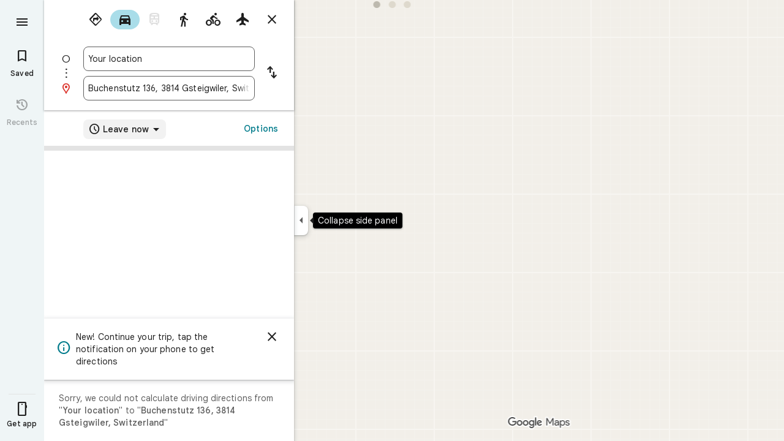

--- FILE ---
content_type: text/javascript; charset=UTF-8
request_url: https://www.google.de/maps/_/js/k=maps.m.en.JT1yI28at-s.2021.O/ck=maps.m._rQ3fa20qDI.L.W.O/am=5AAASAIQ/rt=j/d=1/exm=JxdeQb,LsiLPd,SuCOhe,a,b,b8h8i,cQ25Ub,dd,dir,ds,dw,dwi,en,enr,ep,jF2zFd,log,lp,mmm,mo,nrw,owc,pdm,per,pwd,sc,sc2,smi,smr,sp,std,stx,ti,uA7o6c,vcr,vd,vlg,vwr,wrc/ed=1/rs=ACT90oFP3jfXuXQTQ_psnqUg2MngYT8jkg/m=vdp?cb=M
body_size: 370
content:
"use strict";this._=this._||{};(function(_){var window=this;
try{
_.sd("vdp");
var Osh,Rsh,Qsh,Ush,Nsh,Ssh,Tsh,Psh;_.Ir.prototype.H=_.ba(128,function(){return _.vj(this,_.Dq,3,_.Hr)});_.tq.prototype.H=_.ba(80,function(){return _.J(this,9,2)});Osh=function(a,b,c,d){const e=c.toFixed()+b;b=a.H[e];!b&&d&&(d=a.cache.add(1,()=>{delete a.H[e]}),b=new Nsh(d),a.H[e]=b);b&&a.cache.use(b.handle);return b||null};
Rsh=class{constructor(a,b){this.gS=a;this.Nla=b;this.H={};this.kU=-1;this.cache=new _.FM;this.cache.H=30}yc(){this.kU=this.gS.subscribe(this,7)}Ud(){this.gS.unsubscribe(this.kU)}PCa(a,b,c,d,e){(a=Osh(this,d,b,!1)?.H(a,e||0))?(this.Nla(a,Psh),c({x:Psh.x,y:Psh.y})):c(null)}NWa(a){for(let e=0;e<a.length;++e){const f=a[e];if(f.Jo()===2){var b=f.vp().N(_.CQ),c=b.U();if((c===1||c===2)&&b.ha()>0)if(_.Sdb()){if(c=f.dJ()){b=b.getIndex();var d=_.B(c,_.Rdb,10);d=_.L(d,4);b===d&&c.H()?.H().H()!==3&&Qsh(Osh(this,
_.Ui(c,14).H(),b,!0),f)}}else if(c=f.dJ()?.H())b=b.getIndex(),b===_.L(c,4)&&c.H().H()!==3&&Qsh(Osh(this,_.Odb(c),b,!0),f)}}}};
Qsh=function(a,b){const c=b.Ic(),d=b.Jia(),e=b.vp().N(_.CQ);if(e){var f=e.ha();for(let l=0;l<d.length;++l){const m=d[l];if(m.length>2&&l<f){var g=_.di(e,1,_.UHc,l);const n=_.L(g,2);_.fL(Ssh,m[0],m[1]);var h=_.L(g,1);g=h/n*399;for(let p=2;p<m.length;p+=2){const r=Tsh;_.fL(r,m[p],m[p+1]);h+=Math.sqrt(_.mPb(Ssh,r));let w=h/n*399;m.length===4&&Math.ceil(g)===Math.ceil(w)&&(w=Math.ceil(g)+1);for(let A=Math.ceil(g);A<w;++A)if(a.samples[3*A+2]<c){const E=(A-g)/(w-g);b.eLb(_.zn(Ssh[0],r[0],E),_.zn(Ssh[1],
r[1],E));a.samples[3*A]=_.Aug[0];a.samples[3*A+1]=_.Aug[1];a.samples[3*A+2]=c}_.gL(Ssh,r);g=w}}}}};Ush=function(a,b,c){b*=3;return a.samples[b+2]>=c?_.Lg(_.Ng(new _.sl,a.samples[b]),a.samples[b+1]):null};Nsh=class{constructor(a){this.handle=a;this.samples=new Float32Array(1200);for(a=2;a<this.samples.length;a+=3)this.samples[a]=-1}H(a,b){a=Math.round(a*399);let c=Ush(this,a,b),d=1;for(;!c&&(a+d<400||a-d>=0);)a+d<400&&(c=Ush(this,a+d,b)),!c&&a-d>=0&&(c=Ush(this,a-d,b)),d++;return c}};_.Aug=_.Et();
Ssh=_.eL();Tsh=_.eL();Psh=new _.QB(0,0);_.jq("VDP",function(a,b,c){a(new Rsh(c.gS,c.Nla))});
_.td();
}catch(e){_._DumpException(e)}
}).call(this,this._);
// Google Inc.
